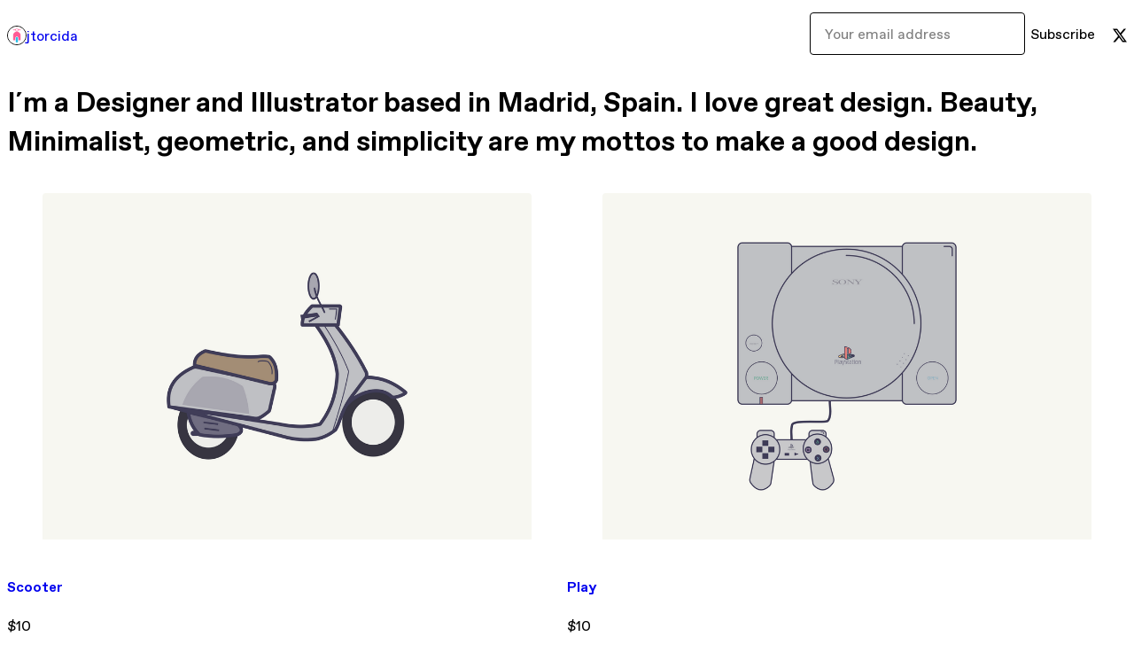

--- FILE ---
content_type: text/html; charset=utf-8
request_url: https://jtorcida.gumroad.com/
body_size: 4202
content:
<!DOCTYPE html>
<html lang="en">
  <head prefix="og: http://ogp.me/ns# fb: http://ogp.me/ns/fb# gumroad: http://ogp.me/ns/fb/gumroad#">
    <link rel="dns-prefetch" href="//assets.gumroad.com">
    <link rel="dns-prefetch" href="//static-2.gumroad.com">
    <link rel="dns-prefetch" href="//public-files.gumroad.com">
  <title inertia>jtorcida</title>
  <meta name="action-cable-url" content="wss://cable.gumroad.com/cable" />
  <link rel="stylesheet" crossorigin="anonymous" href="https://assets.gumroad.com/packs/css/design-c7b1a7fe.css" />
    <style>:root{--accent: 255 90 148;--contrast-accent: 0 0 0;--font-family: "ABC Favorit", "ABC Favorit", sans-serif;--color: 0 0 0;--primary: var(--color);--contrast-primary: 255 255 255;--filled: 255 255 255;--contrast-filled: var(--color);--body-bg: #ffffff;--active-bg: rgb(var(--color) / var(--gray-1));--border-alpha: 1}body{background-color:#ffffff;color:#000;font-family:"ABC Favorit", "ABC Favorit", sans-serif}
</style>

  <meta name="csrf-param" content="authenticity_token" />
<meta name="csrf-token" content="vAT9rkCtQZzlswKYsYo6bJvDN5xJA4d9ZBZI49MZLNZklqaKf3jcMsG9E6h13KHZglixg9-vzZn9YZ7E0My_TA" />
  <meta charset="utf-8">
  <meta content="149071038533330" property="fb:app_id">
  <meta content="http://www.facebook.com/gumroad" property="fb:page_id">
  <meta property="twitter:site" value="@gumroad">
  
    <meta content="Gumroad" property="og:site_name">
    <meta content="website" property="og:type">
      <meta content="I´m a Designer and Illustrator based in Madrid, Spain. I love great design. Beauty, Minimalist, geometric, and simplicity are my mottos to make a good design." name="description">
    <meta content="I´m a Designer and Illustrator based in Madrid, Spain. I love great design. Beauty, Minimalist, geometric, and simplicity are my mottos to make a good design." property="og:description">
  <meta property="og:image" content="https://public-files.gumroad.com/wnhltbtyjwsdgf369mmdy2wbl8ci">
  <meta property="og:image:alt" content="jtorcida&#39;s profile picture">
  <meta property="og:title" content="jtorcida">
  <meta property="gr:google_analytics:enabled" content="true">
  <meta property="gr:fb_pixel:enabled" content="true">
  <meta property="gr:logged_in_user:id" content="">
  <meta property="gr:environment" value="production">
  <meta property="gr:page:type" content="">
  <meta property="gr:facebook_sdk:enabled" content="false">
  <meta content="initial-scale = 1.0, width = device-width" name="viewport">
  <meta property="stripe:pk" value="pk_live_Db80xIzLPWhKo1byPrnERmym">
  <meta property="stripe:api_version" value="2023-10-16; risk_in_requirements_beta=v1; retrieve_tax_forms_beta=v1;">
  <link href="/opensearch.xml" rel="search" type="application/opensearchdescription+xml" title="Gumroad">
  
    <link href="https://public-files.gumroad.com/wnhltbtyjwsdgf369mmdy2wbl8ci" rel="shortcut icon">
</head>

  <body id="user_page" class="group/body mac custom-domain" style="">
    <div id="design-settings" data-settings="{&quot;font&quot;:{&quot;name&quot;:&quot;ABC Favorit&quot;,&quot;url&quot;:&quot;https://assets.gumroad.com/assets/ABCFavorit-Regular-26182c8c3addf6e4f8889817249c23b22c93233a8212e5e86574459e4dc926e2.woff2&quot;}}" style="display: none;"></div>
    <div id="user-agent-info" data-settings="{&quot;is_mobile&quot;:false}" style="display: none;"></div>
    <div class="react-entry-point" style="display:contents" id="Alert-react-component-c482222a-eca8-44dd-bf2d-988bcb55a86c"><div class="fixed top-4 left-1/2 z-100 w-max max-w-[calc(100vw-2rem)] rounded bg-background md:max-w-sm invisible" style="transform:translateX(-50%) translateY(calc(-100% - var(--spacer-4)));transition:all 0.3s ease-out 0.5s"><div role="alert" class="flex items-start gap-2 rounded border border-border p-3"><div class="flex-1"><div></div></div></div></div></div>
      <script type="application/json" class="js-react-on-rails-component" data-component-name="Alert" data-dom-id="Alert-react-component-c482222a-eca8-44dd-bf2d-988bcb55a86c">{"initial":null}</script>
      


    <div class="flex flex-col lg:flex-row h-screen">
      <main class="flex-1 flex flex-col lg:h-screen overflow-y-auto">
        <div class="flex-1 flex flex-col">
          


<script type="application/json" id="js-react-on-rails-context">{"railsEnv":"production","inMailer":false,"i18nLocale":"en","i18nDefaultLocale":"en","rorVersion":"14.0.4","rorPro":false,"href":"https://jtorcida.gumroad.com/","location":"/","scheme":"https","host":"jtorcida.gumroad.com","port":null,"pathname":"/","search":null,"httpAcceptLanguage":null,"design_settings":{"font":{"name":"ABC Favorit","url":"https://assets.gumroad.com/assets/ABCFavorit-Regular-26182c8c3addf6e4f8889817249c23b22c93233a8212e5e86574459e4dc926e2.woff2"}},"domain_settings":{"scheme":"https","app_domain":"gumroad.com","root_domain":"gumroad.com","short_domain":"gum.co","discover_domain":"gumroad.com","third_party_analytics_domain":"gumroad-analytics.com","api_domain":"api.gumroad.com"},"user_agent_info":{"is_mobile":false},"logged_in_user":null,"current_seller":null,"csp_nonce":"JkBeFRnRqtKwdvt5+/C2ZVWtohBJlJj1RGeLPGFYO/E=","locale":"en-US","feature_flags":{"require_email_typo_acknowledgment":true,"disable_stripe_signup":true},"serverSide":false}</script>
<div class="react-entry-point" style="display:contents" id="Profile-react-component-d5254b01-4efd-49f7-b4b3-24331a4b955b"><div class="flex min-h-full flex-col"><header class="z-20 border-border bg-background text-lg lg:border-b lg:px-4 lg:py-6"><div class="mx-auto flex max-w-6xl flex-wrap lg:flex-nowrap lg:items-center lg:gap-6"><div class="relative flex grow items-center gap-3 border-b border-border px-4 py-8 lg:flex-1 lg:border-0 lg:p-0"><img class="user-avatar" src="https://public-files.gumroad.com/wnhltbtyjwsdgf369mmdy2wbl8ci" alt="Profile Picture"/><a href="/" class="no-underline">jtorcida</a></div><div class="flex basis-full items-center gap-3 border-b border-border px-4 py-8 lg:basis-auto lg:border-0 lg:p-0"><form style="flex-grow:1" novalidate=""><fieldset class=""><div class="flex gap-2"><input type="email" class="flex-1" placeholder="Your email address" value=""/><button class="inline-flex items-center justify-center gap-2 cursor-pointer border border-border rounded text-current font-[inherit] no-underline transition-transform hover:-translate-1 hover:shadow active:translate-0 active:shadow-none disabled:opacity-30 disabled:hover:translate-0 disabled:hover:shadow-none px-4 py-3 text-base leading-[1.4] bg-transparent" type="submit">Subscribe</button></div></fieldset></form></div><div class="ml-auto flex items-center gap-3"><a href="https://twitter.com/jotatorcida" target="_blank" class="inline-flex items-center justify-center gap-2 cursor-pointer border border-border rounded text-current font-[inherit] no-underline transition-transform hover:-translate-1 hover:shadow active:translate-0 active:shadow-none disabled:opacity-30 disabled:hover:translate-0 disabled:hover:shadow-none px-4 py-3 text-base leading-[1.4] bg-transparent"><span class="icon icon-twitter"></span></a></div></div></header><main class="flex-1"><header class="border-b border-border"><div class="mx-auto grid w-full max-w-6xl grid-cols-1 gap-4 px-4 py-8 lg:px-0"><h1 class="whitespace-pre-line">I´m a Designer and Illustrator based in Madrid, Spain. I love great design. Beauty, Minimalist, geometric, and simplicity are my mottos to make a good design.</h1></div></header><section class="relative border-b border-border px-4 py-8 lg:py-16" id="-CyAW27yu0vd6CqAsnM5nA=="><div class="mx-auto grid w-full max-w-6xl gap-6"><div class="grid grid-cols-1 items-start gap-x-16 gap-y-8"><div><div class="@container"><div class="grid grid-cols-2 gap-4 @xl:grid-cols-3 @3xl:grid-cols-4 @4xl:grid-cols-5 lg:grid-cols-2! lg:@3xl:grid-cols-3! lg:@5xl:grid-cols-4! lg:@7xl:grid-cols-5!"><article class="relative flex flex-col rounded border border-border bg-background transition-all duration-150 hover:shadow"><figure class="aspect-square overflow-hidden rounded-t border-b border-border bg-(image:--product-cover-placeholder) bg-cover [&amp;_img]:size-full [&amp;_img]:object-cover"><img src="https://public-files.gumroad.com/0zd8kl55fu3c0bztlbji1wzw57ep"/></figure><header class="flex flex-1 flex-col gap-3 border-b border-border p-4"><a href="https://jtorcida.gumroad.com/l/FRXuM?layout=profile" class="stretched-link"><h4 itemProp="name" class="line-clamp-4 lg:text-xl">Scooter</h4></a></header><footer class="flex divide-x divide-border"><div class="flex-1 p-4"><div itemscope="" itemProp="offers" itemType="https://schema.org/Offer" class="flex items-center"><span class="group/tooltip relative inline-grid right"><span aria-describedby=":R5gmr6:" style="display:contents"><div class="relative grid grid-flow-col border border-r-0 border-border"><div class="bg-accent px-2 py-1 text-accent-foreground" itemProp="price" content="10">$10</div><div class="border-border border-r-transparent border-[calc(0.5lh+--spacing(1))] border-l-1"></div><div class="absolute top-0 right-px bottom-0 border-accent border-r-transparent border-[calc(0.5lh+--spacing(1))] border-l-1"></div></div></span><span role="tooltip" id=":R5gmr6:" class="absolute z-30 hidden w-40 max-w-max rounded-md bg-primary p-3 text-primary-foreground group-focus-within/tooltip:block group-hover/tooltip:block top-1/2 -translate-y-1/2 left-full translate-x-2"><div class="absolute border-6 border-transparent top-1/2 -translate-y-1/2 right-full border-r-primary"></div>$10</span></span><link itemProp="url" href="https://jtorcida.gumroad.com/l/FRXuM?layout=profile"/><div itemProp="availability" hidden="">https://schema.org/InStock</div><div itemProp="priceCurrency" hidden="">usd</div></div></div></footer></article><article class="relative flex flex-col rounded border border-border bg-background transition-all duration-150 hover:shadow"><figure class="aspect-square overflow-hidden rounded-t border-b border-border bg-(image:--product-cover-placeholder) bg-cover [&amp;_img]:size-full [&amp;_img]:object-cover"><img src="https://public-files.gumroad.com/xkzvwylvyrri9utfvfwxcuvyf4r5"/></figure><header class="flex flex-1 flex-col gap-3 border-b border-border p-4"><a href="https://jtorcida.gumroad.com/l/CIPGq?layout=profile" class="stretched-link"><h4 itemProp="name" class="line-clamp-4 lg:text-xl">Play</h4></a></header><footer class="flex divide-x divide-border"><div class="flex-1 p-4"><div itemscope="" itemProp="offers" itemType="https://schema.org/Offer" class="flex items-center"><span class="group/tooltip relative inline-grid right"><span aria-describedby=":R5h6r6:" style="display:contents"><div class="relative grid grid-flow-col border border-r-0 border-border"><div class="bg-accent px-2 py-1 text-accent-foreground" itemProp="price" content="10">$10</div><div class="border-border border-r-transparent border-[calc(0.5lh+--spacing(1))] border-l-1"></div><div class="absolute top-0 right-px bottom-0 border-accent border-r-transparent border-[calc(0.5lh+--spacing(1))] border-l-1"></div></div></span><span role="tooltip" id=":R5h6r6:" class="absolute z-30 hidden w-40 max-w-max rounded-md bg-primary p-3 text-primary-foreground group-focus-within/tooltip:block group-hover/tooltip:block top-1/2 -translate-y-1/2 left-full translate-x-2"><div class="absolute border-6 border-transparent top-1/2 -translate-y-1/2 right-full border-r-primary"></div>$10</span></span><link itemProp="url" href="https://jtorcida.gumroad.com/l/CIPGq?layout=profile"/><div itemProp="availability" hidden="">https://schema.org/InStock</div><div itemProp="priceCurrency" hidden="">usd</div></div></div></footer></article><article class="relative flex flex-col rounded border border-border bg-background transition-all duration-150 hover:shadow"><figure class="aspect-square overflow-hidden rounded-t border-b border-border bg-(image:--product-cover-placeholder) bg-cover [&amp;_img]:size-full [&amp;_img]:object-cover"><img src="https://public-files.gumroad.com/oyatvzauwt22chceaeyclbv82xvb"/></figure><header class="flex flex-1 flex-col gap-3 border-b border-border p-4"><a href="https://jtorcida.gumroad.com/l/phYvj?layout=profile" class="stretched-link"><h4 itemProp="name" class="line-clamp-4 lg:text-xl">ZX Spectrum</h4></a></header><footer class="flex divide-x divide-border"><div class="flex-1 p-4"><div itemscope="" itemProp="offers" itemType="https://schema.org/Offer" class="flex items-center"><span class="group/tooltip relative inline-grid right"><span aria-describedby=":R5hmr6:" style="display:contents"><div class="relative grid grid-flow-col border border-r-0 border-border"><div class="bg-accent px-2 py-1 text-accent-foreground" itemProp="price" content="10">$10</div><div class="border-border border-r-transparent border-[calc(0.5lh+--spacing(1))] border-l-1"></div><div class="absolute top-0 right-px bottom-0 border-accent border-r-transparent border-[calc(0.5lh+--spacing(1))] border-l-1"></div></div></span><span role="tooltip" id=":R5hmr6:" class="absolute z-30 hidden w-40 max-w-max rounded-md bg-primary p-3 text-primary-foreground group-focus-within/tooltip:block group-hover/tooltip:block top-1/2 -translate-y-1/2 left-full translate-x-2"><div class="absolute border-6 border-transparent top-1/2 -translate-y-1/2 right-full border-r-primary"></div>$10</span></span><link itemProp="url" href="https://jtorcida.gumroad.com/l/phYvj?layout=profile"/><div itemProp="availability" hidden="">https://schema.org/InStock</div><div itemProp="priceCurrency" hidden="">usd</div></div></div></footer></article><article class="relative flex flex-col rounded border border-border bg-background transition-all duration-150 hover:shadow"><figure class="aspect-square overflow-hidden rounded-t border-b border-border bg-(image:--product-cover-placeholder) bg-cover [&amp;_img]:size-full [&amp;_img]:object-cover"><img src="https://public-files.gumroad.com/mfd7my2879igfarflfadmfjgdgsp"/></figure><header class="flex flex-1 flex-col gap-3 border-b border-border p-4"><a href="https://jtorcida.gumroad.com/l/mQnCC?layout=profile" class="stretched-link"><h4 itemProp="name" class="line-clamp-4 lg:text-xl">Mobile</h4></a></header><footer class="flex divide-x divide-border"><div class="flex-1 p-4"><div itemscope="" itemProp="offers" itemType="https://schema.org/Offer" class="flex items-center"><span class="group/tooltip relative inline-grid right"><span aria-describedby=":R5i6r6:" style="display:contents"><div class="relative grid grid-flow-col border border-r-0 border-border"><div class="bg-accent px-2 py-1 text-accent-foreground" itemProp="price" content="10">$10</div><div class="border-border border-r-transparent border-[calc(0.5lh+--spacing(1))] border-l-1"></div><div class="absolute top-0 right-px bottom-0 border-accent border-r-transparent border-[calc(0.5lh+--spacing(1))] border-l-1"></div></div></span><span role="tooltip" id=":R5i6r6:" class="absolute z-30 hidden w-40 max-w-max rounded-md bg-primary p-3 text-primary-foreground group-focus-within/tooltip:block group-hover/tooltip:block top-1/2 -translate-y-1/2 left-full translate-x-2"><div class="absolute border-6 border-transparent top-1/2 -translate-y-1/2 right-full border-r-primary"></div>$10</span></span><link itemProp="url" href="https://jtorcida.gumroad.com/l/mQnCC?layout=profile"/><div itemProp="availability" hidden="">https://schema.org/InStock</div><div itemProp="priceCurrency" hidden="">usd</div></div></div></footer></article><article class="relative flex flex-col rounded border border-border bg-background transition-all duration-150 hover:shadow"><figure class="aspect-square overflow-hidden rounded-t border-b border-border bg-(image:--product-cover-placeholder) bg-cover [&amp;_img]:size-full [&amp;_img]:object-cover"><img src="https://public-files.gumroad.com/2qtpk7ap24xola75q3jljolx27zh"/></figure><header class="flex flex-1 flex-col gap-3 border-b border-border p-4"><a href="https://jtorcida.gumroad.com/l/LsYDi?layout=profile" class="stretched-link"><h4 itemProp="name" class="line-clamp-4 lg:text-xl">Music</h4></a></header><footer class="flex divide-x divide-border"><div class="flex-1 p-4"><div itemscope="" itemProp="offers" itemType="https://schema.org/Offer" class="flex items-center"><span class="group/tooltip relative inline-grid right"><span aria-describedby=":R5imr6:" style="display:contents"><div class="relative grid grid-flow-col border border-r-0 border-border"><div class="bg-accent px-2 py-1 text-accent-foreground" itemProp="price" content="10">$10</div><div class="border-border border-r-transparent border-[calc(0.5lh+--spacing(1))] border-l-1"></div><div class="absolute top-0 right-px bottom-0 border-accent border-r-transparent border-[calc(0.5lh+--spacing(1))] border-l-1"></div></div></span><span role="tooltip" id=":R5imr6:" class="absolute z-30 hidden w-40 max-w-max rounded-md bg-primary p-3 text-primary-foreground group-focus-within/tooltip:block group-hover/tooltip:block top-1/2 -translate-y-1/2 left-full translate-x-2"><div class="absolute border-6 border-transparent top-1/2 -translate-y-1/2 right-full border-r-primary"></div>$10</span></span><link itemProp="url" href="https://jtorcida.gumroad.com/l/LsYDi?layout=profile"/><div itemProp="availability" hidden="">https://schema.org/InStock</div><div itemProp="priceCurrency" hidden="">usd</div></div></div></footer></article><article class="relative flex flex-col rounded border border-border bg-background transition-all duration-150 hover:shadow"><figure class="aspect-square overflow-hidden rounded-t border-b border-border bg-(image:--product-cover-placeholder) bg-cover [&amp;_img]:size-full [&amp;_img]:object-cover"><img src="https://public-files.gumroad.com/xiks9zwo5sflyim2px3cef66vt8j"/></figure><header class="flex flex-1 flex-col gap-3 border-b border-border p-4"><a href="https://jtorcida.gumroad.com/l/mFfhg?layout=profile" class="stretched-link"><h4 itemProp="name" class="line-clamp-4 lg:text-xl">Back to the future</h4></a></header><footer class="flex divide-x divide-border"><div class="flex-1 p-4"><div itemscope="" itemProp="offers" itemType="https://schema.org/Offer" class="flex items-center"><span class="group/tooltip relative inline-grid right"><span aria-describedby=":R5j6r6:" style="display:contents"><div class="relative grid grid-flow-col border border-r-0 border-border"><div class="bg-accent px-2 py-1 text-accent-foreground" itemProp="price" content="10">$10</div><div class="border-border border-r-transparent border-[calc(0.5lh+--spacing(1))] border-l-1"></div><div class="absolute top-0 right-px bottom-0 border-accent border-r-transparent border-[calc(0.5lh+--spacing(1))] border-l-1"></div></div></span><span role="tooltip" id=":R5j6r6:" class="absolute z-30 hidden w-40 max-w-max rounded-md bg-primary p-3 text-primary-foreground group-focus-within/tooltip:block group-hover/tooltip:block top-1/2 -translate-y-1/2 left-full translate-x-2"><div class="absolute border-6 border-transparent top-1/2 -translate-y-1/2 right-full border-r-primary"></div>$10</span></span><link itemProp="url" href="https://jtorcida.gumroad.com/l/mFfhg?layout=profile"/><div itemProp="availability" hidden="">https://schema.org/InStock</div><div itemProp="priceCurrency" hidden="">usd</div></div></div></footer></article></div></div></div></div></div></section><footer class="px-4 py-8 text-center mx-auto w-full max-w-6xl lg:py-6 lg:text-left"><div>Powered by <a href="https://gumroad.com/" class="logo-full" aria-label="Gumroad"></a></div></footer></main></div></div>
      <script type="application/json" class="js-react-on-rails-component" data-component-name="Profile" data-dom-id="Profile-react-component-d5254b01-4efd-49f7-b4b3-24331a4b955b">{"currency_code":"usd","show_ratings_filter":true,"creator_profile":{"external_id":"7421556537497","avatar_url":"https://public-files.gumroad.com/wnhltbtyjwsdgf369mmdy2wbl8ci","name":"jtorcida","twitter_handle":"jotatorcida","subdomain":"jtorcida.gumroad.com"},"sections":[{"id":"-CyAW27yu0vd6CqAsnM5nA==","header":null,"type":"SellerProfileProductsSection","show_filters":false,"default_product_sort":"page_layout","search_results":{"total":6,"tags_data":[{"key":"art print","doc_count":5},{"key":"art prints","doc_count":3},{"key":"poster","doc_count":2},{"key":"artprint","doc_count":1},{"key":"artprints","doc_count":1},{"key":"artwork","doc_count":1},{"key":"back to the future","doc_count":1},{"key":"computer","doc_count":1}],"filetypes_data":[{"key":"pdf","doc_count":5}],"products":[{"id":"1buzApl5s5q7gL3kQEXQgg==","permalink":"FRXuM","name":"Scooter","seller":null,"ratings":{"count":0,"average":0.0},"thumbnail_url":"https://public-files.gumroad.com/0zd8kl55fu3c0bztlbji1wzw57ep","native_type":"digital","quantity_remaining":null,"is_sales_limited":false,"price_cents":1000,"currency_code":"usd","is_pay_what_you_want":false,"url":"https://jtorcida.gumroad.com/l/FRXuM?layout=profile","duration_in_months":null,"recurrence":null},{"id":"QW8U7FVWiwitrPqMv6AsHA==","permalink":"CIPGq","name":"Play","seller":null,"ratings":{"count":0,"average":0.0},"thumbnail_url":"https://public-files.gumroad.com/xkzvwylvyrri9utfvfwxcuvyf4r5","native_type":"digital","quantity_remaining":null,"is_sales_limited":false,"price_cents":1000,"currency_code":"usd","is_pay_what_you_want":false,"url":"https://jtorcida.gumroad.com/l/CIPGq?layout=profile","duration_in_months":null,"recurrence":null},{"id":"fvlO3biULn_I3h78aqm5aQ==","permalink":"phYvj","name":"ZX Spectrum","seller":null,"ratings":{"count":0,"average":0.0},"thumbnail_url":"https://public-files.gumroad.com/oyatvzauwt22chceaeyclbv82xvb","native_type":"digital","quantity_remaining":null,"is_sales_limited":false,"price_cents":1000,"currency_code":"usd","is_pay_what_you_want":false,"url":"https://jtorcida.gumroad.com/l/phYvj?layout=profile","duration_in_months":null,"recurrence":null},{"id":"qJ7pKzeCVrBcoxk7nBczRQ==","permalink":"mQnCC","name":"Mobile","seller":null,"ratings":{"count":0,"average":0.0},"thumbnail_url":"https://public-files.gumroad.com/mfd7my2879igfarflfadmfjgdgsp","native_type":"digital","quantity_remaining":null,"is_sales_limited":false,"price_cents":1000,"currency_code":"usd","is_pay_what_you_want":false,"url":"https://jtorcida.gumroad.com/l/mQnCC?layout=profile","duration_in_months":null,"recurrence":null},{"id":"sDb9eMHGHwDdN784SDMeqQ==","permalink":"LsYDi","name":"Music","seller":null,"ratings":{"count":0,"average":0.0},"thumbnail_url":"https://public-files.gumroad.com/2qtpk7ap24xola75q3jljolx27zh","native_type":"digital","quantity_remaining":null,"is_sales_limited":false,"price_cents":1000,"currency_code":"usd","is_pay_what_you_want":false,"url":"https://jtorcida.gumroad.com/l/LsYDi?layout=profile","duration_in_months":null,"recurrence":null},{"id":"s8DNP_IJMtQa3immF-GIzQ==","permalink":"mFfhg","name":"Back to the future","seller":null,"ratings":{"count":0,"average":0.0},"thumbnail_url":"https://public-files.gumroad.com/xiks9zwo5sflyim2px3cef66vt8j","native_type":"digital","quantity_remaining":null,"is_sales_limited":false,"price_cents":1000,"currency_code":"usd","is_pay_what_you_want":false,"url":"https://jtorcida.gumroad.com/l/mFfhg?layout=profile","duration_in_months":null,"recurrence":null}]}}],"bio":"I´m a Designer and Illustrator based in Madrid, Spain. I love great design. Beauty, Minimalist, geometric, and simplicity are my mottos to make a good design.","tabs":[{"name":"Productos","sections":["-CyAW27yu0vd6CqAsnM5nA=="]}]}</script>
      


        </div>
      </main>
    </div>
    <script src="https://assets.gumroad.com/assets/application-cbf244e9109e70d7b04497041636f00173a1e588f9b879b3a3ef11f8dfb86e5c.js" type="7d410da6dd3dc603362e975c-text/javascript"></script>
    
        <script src="https://assets.gumroad.com/packs/js/webpack-runtime-dd745e2b887e25e2e522.js" defer="defer" type="7d410da6dd3dc603362e975c-text/javascript"></script>
<script src="https://assets.gumroad.com/packs/js/webpack-commons-e0dfba1bc7a7d653b11c.js" defer="defer" type="7d410da6dd3dc603362e975c-text/javascript"></script>
<script src="https://assets.gumroad.com/packs/js/9854-1257cb4ac4e1d5cd629d.js" defer="defer" type="7d410da6dd3dc603362e975c-text/javascript"></script>
<script src="https://assets.gumroad.com/packs/js/4310-a6ea57d682e146df25d2.js" defer="defer" type="7d410da6dd3dc603362e975c-text/javascript"></script>
<script src="https://assets.gumroad.com/packs/js/9495-73ff9b646642e1601500.js" defer="defer" type="7d410da6dd3dc603362e975c-text/javascript"></script>
<script src="https://assets.gumroad.com/packs/js/user-fd036160ebff11853ca1.js" defer="defer" type="7d410da6dd3dc603362e975c-text/javascript"></script>

  <script src="/cdn-cgi/scripts/7d0fa10a/cloudflare-static/rocket-loader.min.js" data-cf-settings="7d410da6dd3dc603362e975c-|49" defer></script><script defer src="https://static.cloudflareinsights.com/beacon.min.js/vcd15cbe7772f49c399c6a5babf22c1241717689176015" integrity="sha512-ZpsOmlRQV6y907TI0dKBHq9Md29nnaEIPlkf84rnaERnq6zvWvPUqr2ft8M1aS28oN72PdrCzSjY4U6VaAw1EQ==" nonce="JkBeFRnRqtKwdvt5+/C2ZVWtohBJlJj1RGeLPGFYO/E=" data-cf-beacon='{"rayId":"9c447cb79a47ddf0","version":"2025.9.1","serverTiming":{"name":{"cfExtPri":true,"cfEdge":true,"cfOrigin":true,"cfL4":true,"cfSpeedBrain":true,"cfCacheStatus":true}},"token":"5070e21320304a1ba2b0a42ce9682840","b":1}' crossorigin="anonymous"></script>
</body>
</html>
